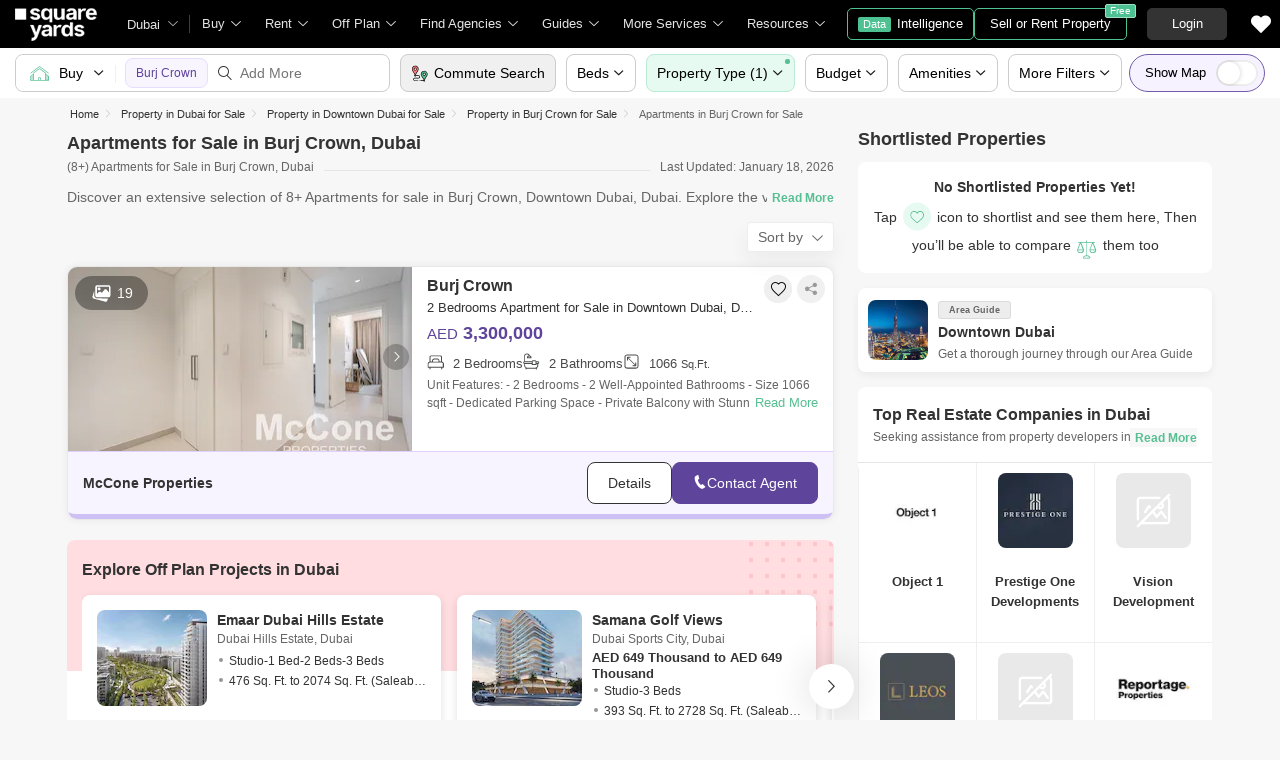

--- FILE ---
content_type: text/css
request_url: https://www.squareyards.ae/assets/css/saleRent/saleRentDSE-web-836bcb8dcb.css
body_size: 9786
content:
.alert{position:relative;padding:8px 10px;border:1px solid transparent;border-radius:5px;font-size:13px;line-height:20px}.alert.error{color:#721c24;background:#f8d7da}.alert.success{color:#29b24b;background-color:#d4edda;border-color:#d4edda}@keyframes showAlertMsg{0%{right:-300px}100%{right:15px}}.alertMsg{max-width:290px;right:-500px;top:65px;transition:.3s;font-size:12px;padding:8px 12px;color:#fff;position:fixed;align-items:center;background:#ccc;white-space:nowrap;border-radius:8px;box-shadow:0 10px 20px 0 rgba(70,70,75,.2);z-index:25;display:none}.alertMsg.active{right:15px;display:flex;animation:showAlertMsg .3s ease-in-out}.alertMsg .iconBox span{padding:2px;margin-right:10px;font-size:36px;width:40px;height:40px;border-radius:100%;background:#fff;display:flex;align-items:center;justify-content:center;color:#000}.alertMsg .msgBody{width:100%;padding-right:20px;display:block;color:#fff;position:relative;white-space:normal}.alertMsg .msgBody strong{display:block;font-size:18px}.alertMsg .msgBody p{margin:0;line-height:16px;color:#fff;font-size:12px}.alertMsg .msgBody .icon-close{position:absolute;right:-4px;top:0;width:15px;height:15px;display:flex;align-items:center;justify-content:center;opacity:.6;cursor:pointer;transition:.3s;font-size:10px}.alertMsg .msgBody .icon-close:hover{opacity:1;transition:.3s}.alertMsg span img{width:100%;height:100%}.alertMsg.success{background:#28a745}.alertMsg.success span{color:#28a745}.alertMsg.info{background:#17a2b8}.alertMsg.info span{color:#17a2b8}.alertMsg.warning{background:#ffc107}.alertMsg.warning span{color:#ffc107}.alertMsg.error{background:#de071c}.alertMsg.error span{color:#de071c}.bg-white{background-color:#fff}.syOverlay{display:none;position:fixed;top:0;left:0;right:0;bottom:0;background:rgba(0,0,0,.6);z-index:14}.syOverlay.active{display:block}.gblFltr .dropdownBtnBox .dropdownBody,.gblFltr .drpdwnMenu{position:absolute;left:0;top:40px;display:none;background:#fff;-webkit-transition:.3s;transition:.3s;z-index:9;overflow:hidden;-webkit-box-shadow:0 2px 9px 0 rgba(0,0,0,.14);box-shadow:0 2px 9px 0 rgba(0,0,0,.14);border-radius:5px}.gblFltr .dropdownBtnBox.active .dropdownToggle,.gblFltr .gblFltrDrpdwn.active .drpdwnTgl{border-color:#000}.gblFltr .dropdownBtnBox.active .dropdownToggle::after,.gblFltr .gblFltrDrpdwn.active .drpdwnTgl::after{-webkit-transform:rotate(-180deg);transform:rotate(-180deg)}.gblFltr .dropdownBtnBox .dropdownBody{min-width:126px}.gblFltr .dropdownBtnBox .dropdwonMaxBox{max-height:350px;padding:10px 8px}.gblFltr .dropdownBtnBox .dropdwonMaxBox ul li{width:100%;line-height:26px;-webkit-transition:.3s;transition:.3s;cursor:pointer;color:#333}.gblFltr .dropdownBtnBox .dropdwonMaxBox ul li a{padding:3px 10px;display:-webkit-box;display:flex;display:-webkit-flex;-webkit-box-align:center;align-items:center;color:#333;position:relative;border-radius:5px}.gblFltr .dropdownBtnBox .dropdwonMaxBox ul li a em{margin-right:5px;-webkit-box-flex:0;flex:none;width:30px;height:30px}.gblFltr .dropdownBtnBox .dropdwonMaxBox ul li a:hover,.gblFltr .dropdownBtnBox .dropdwonMaxBox ul li.active a{background:#e7faf1;-webkit-transition:.3s;transition:.3s;color:#58bf93}.gblFltr .dropdownBtnBox.active .dropdownBody{display:block}.gblFltr .dseSearchBox .autoComplete{min-width:323px;width:100%;background:#fff;position:absolute;left:0;top:36px;overflow:hidden;border-radius:8px;-webkit-transition:.3s;transition:.3s;z-index:2;display:none;-webkit-box-shadow:0 6px 6px 0 rgba(51,48,0,.1607843137);box-shadow:0 6px 6px 0 rgba(51,48,0,.1607843137)}.gblFltr .dseSearchBox .autoComplete.active{display:block}.gblFltr .dseSearchBox .autoComplete .autoCompleteBody{display:block;max-height:400px;height:100%;overflow:auto}.gblFltr .dseSearchBox .autoComplete .autoCompleteBody .autoCompleteNearMe .nearMe{display:-webkit-box;display:flex;-webkit-box-align:center;align-items:center;padding:5px 15px;font-size:12px;color:#5f449b;cursor:pointer;background:#f7f4ff;border-radius:5px;font-weight:600}.gblFltr .dseSearchBox .autoComplete .autoCompleteBody .autoCompleteNearMe .nearMe>em{margin-right:5px;width:18px;height:18px;display:block;background-size:315px}.gblFltr .dseSearchBox .autoComplete .searchChipBox{margin:0;padding:5px 0;display:-webkit-box;display:flex;display:-webkit-flex;flex-wrap:wrap}.gblFltr .dseSearchBox .autoComplete .smChips{padding:5px 32px 5px 15px;margin:5px 10px 5px 0;background:#f8f5ff;border-radius:20px;position:relative;max-width:87%;overflow:hidden;text-overflow:ellipsis;white-space:nowrap;float:left;color:#5f449b;line-height:28px;font-size:12px;border:solid 1px #e7ddff;-webkit-box-flex:0;flex:none}.gblFltr .dseSearchBox .autoComplete .smChips em{font-size:8px;color:#909090;width:32px;height:100%;display:-webkit-box;display:flex;display:-webkit-flex;-webkit-box-align:center;align-items:center;-webkit-box-pack:center;justify-content:center;position:absolute;right:0;top:0;cursor:pointer}.gblFltr .dseSearchBox .autoComplete ul.ui-autocomplete{max-height:344px}.gblFltr .dseSearchBox .autoComplete ul.ui-autocomplete li{position:relative;color:#000;font-size:16px;line-height:38px;cursor:pointer;overflow:hidden;text-overflow:ellipsis;white-space:nowrap;margin:0 15px;padding:10px 0;display:-webkit-box;display:flex;-webkit-box-align:center;align-items:center;gap:8px;border-bottom:1px solid #ebebeb}.gblFltr .dseSearchBox .autoComplete ul.ui-autocomplete li figure{-webkit-box-flex:0;flex:none;width:48px;height:48px;background:#eee;border-radius:8px;display:-webkit-box;display:flex;display:-webkit-flex;-webkit-box-align:center;align-items:center;-webkit-box-pack:center;justify-content:center;border:1px solid #f9f9f9;overflow:hidden}.gblFltr .dseSearchBox .autoComplete ul.ui-autocomplete li figcaption{width:calc(100% - 126px)}.gblFltr .dseSearchBox .autoComplete ul.ui-autocomplete li figcaption p{display:block;overflow:hidden;text-overflow:ellipsis;white-space:nowrap;line-height:normal}.gblFltr .dseSearchBox .autoComplete ul.ui-autocomplete li figcaption p a{margin-bottom:8px;font-size:12px;color:#333;cursor:pointer}.gblFltr .dseSearchBox .autoComplete ul.ui-autocomplete li figcaption .propertyBtnBox{margin-top:5px;display:-webkit-box;display:flex;display:-webkit-flex;gap:8px}.gblFltr .dseSearchBox .autoComplete ul.ui-autocomplete li figcaption .propertyBtnBox em{display:-webkit-box;display:flex;display:-webkit-flex}.gblFltr .dseSearchBox .autoComplete ul.ui-autocomplete li figcaption .propertyBtnBox span.btn{padding:0 12px;line-height:22px;height:auto;font-size:10px;color:#5f449b;border:solid 1px #5f449b;border-radius:11px;-webkit-box-align:center;align-items:center;-webkit-box-pack:center;justify-content:center;gap:5px;display:-webkit-box;display:flex;white-space:nowrap}.gblFltr .dseSearchBox .autoComplete ul.ui-autocomplete li span.searchRelated{position:absolute;right:0;top:0;bottom:10px;font-size:12px;display:-webkit-box;display:flex;-webkit-box-align:end;align-items:flex-end;color:#666}.gblFltr .dseSearchBox .autoComplete .autoCompleteBox{padding:0 12px;border-top:#e6e6e6 solid 1px}.gblFltr .dseSearchBox .autoComplete .autoCompleteBox .autoCompleteTitle{font-size:14px;color:#000;display:-webkit-box;display:flex;-webkit-box-align:center;align-items:center;margin-top:8px;font-weight:600}.gblFltr .dseSearchBox .autoComplete .autoCompleteBox .nearBy{margin:5px -5px;display:-webkit-box;display:flex;flex-wrap:wrap}.gblFltr .dseSearchBox .autoComplete .autoCompleteBox .nearBy .searchChipLi{padding:0 5px;margin:5px 0;-webkit-box-flex:0;flex:none;width:50%;text-overflow:ellipsis;display:block;white-space:nowrap;overflow:hidden}.gblFltr .dseSearchBox .autoComplete .autoCompleteBox .nearBy .searchChipLi .nearByChip{padding:7px 10px;background:#f8f5ff;border-radius:8px;position:relative;color:#5f449b;line-height:28px;font-size:12px;border:solid 1px #e7ddff;display:-webkit-box;display:flex;-webkit-box-align:center;align-items:center;cursor:pointer}.gblFltr .dseSearchBox .autoComplete .autoCompleteBox .nearBy .searchChipLi .nearByChip .icon-plus{margin-right:8px;position:relative;width:20px;height:20px;background:#5f449b;border-radius:100%;color:#fff;display:-webkit-box;display:flex;-webkit-box-align:center;align-items:center;-webkit-box-pack:center;justify-content:center;font-size:10px;font-weight:600;-webkit-box-flex:0;flex:none}.gblFltr .dseSearchBox .autoComplete .autoCompleteBox .nearBy .searchChipLi .nearByBody{text-overflow:ellipsis;display:block;white-space:nowrap;overflow:hidden}.gblFltr .dseSearchBox .autoComplete .autoCompleteBox .nearBy .searchChipLi .nearByBody .localityName{line-height:normal;font-size:12px;font-weight:600;text-overflow:ellipsis;display:block;white-space:nowrap;overflow:hidden}.gblFltr .dseSearchBox .autoComplete .autoCompleteBox .nearBy .searchChipLi .nearByBody .nearByDistance{margin-top:2px;line-height:normal;font-size:12px}.gblFltr .gblFltrDrpdwn.active .drpdwnMenu{display:block}.gblFltr .bedrooms .drpdwnMenu{width:140px}.gblFltr .property .drpdwnMenu{min-width:200px}.gblFltr .property .drpdwnMenu .gblFltrCntntBx{overflow-y:none;overflow:auto}.gblFltr .property .drpdwnMenu .gblFltrCntntBx::-webkit-scrollbar{width:8px;height:8px;background-color:#e5e5e5;border-radius:20px;position:absolute;z-index:10000}.gblFltr .property .drpdwnMenu .gblFltrCntntBx::-webkit-scrollbar-thumb{background-color:#bfbfbf;border-radius:20px}.gblFltr .budget .drpdwnMenu{min-width:314px}.gblFltr .project .drpdwnMenu{width:172px}.gblFltr .more .drpdwnTgl{max-width:123px}.gblFltr .more .drpdwnMenu{width:260px;left:auto;right:0}.gblFltr .more .rangeVluBx{max-height:186px}.gblFltr .more .gblFltrChckBxStrng{margin-top:10px}.gblFltr .more .gblFltrChckBxStrng~.gblFltrChckBxStrng{margin-top:0}.gblFltr .lctnAtoCmplt{margin-bottom:10px;display:block;position:relative;width:100%;min-width:100%}.gblFltr .lctnAtoCmpltEm{position:absolute;left:10px;top:10px;font-size:16px;color:#000}.gblFltr .lctnAtoCmpltInpt{padding:5px 15px 5px 35px;height:38px;line-height:38px;border:none!important;-webkit-box-shadow:none!important;box-shadow:none!important;background:#f0f0f0;border-radius:8px}.gblFltr .lctnAtoCmpltInpt::-webkit-input-placeholder{font-size:14px;color:#999}.gblFltr .lctnAtoCmpltInpt::-moz-placeholder{font-size:14px;color:#999}.gblFltr .lctnAtoCmpltInpt:-ms-input-placeholder{font-size:14px;color:#999}.gblFltr .lctnAtoCmpltInpt::-ms-input-placeholder{font-size:14px;color:#999}.gblFltr .lctnAtoCmpltInpt::placeholder{font-size:14px;color:#999}.gblFltr .gblFltrCntntBx{padding:10px 10px 0;overflow:auto;display:block;max-height:430px;margin-right:1px}.gblFltr .radioBtnBox{display:-webkit-box;display:flex;-webkit-box-orient:horizontal;-webkit-box-direction:normal;flex-flow:row wrap;margin-bottom:8px}.gblFltr .radioBtnBox li{width:50%;padding:5px 0 0 20px;display:block;cursor:pointer;position:relative;line-height:28px;font-size:13px;font-weight:400}.gblFltr .radioBtnBox li input[type=radio]{-webkit-appearance:none;-moz-appearance:none;appearance:none;position:absolute;top:7px;left:0;bottom:0;border:1px solid #d0d0d0;border-radius:100%;width:15px;height:15px}.gblFltr .radioBtnBox li input[type=radio]:checked::after{background:#58bf93;border-radius:50%;height:2px;width:2px;top:3px;left:3px;content:"";position:absolute}.gblFltr .radioBtnBox li label{color:#000;display:block;cursor:pointer}.gblFltr .gblFltrChckBxLi{padding:0 7px 0 2px!important;margin-bottom:5px;color:#000;position:relative;width:100%;display:block;border-radius:4px;-webkit-transition:.3s;transition:.3s}.gblFltr .gblFltrChckBxLi:hover{background:#e7faf1!important;color:#58bf93!important;-webkit-transition:.3s;transition:.3s}.gblFltr .gblFltrChckBxLi.disabled{color:#d0d0d0}.gblFltr .gblFltrChckBxLi.disabled:hover{color:#d0d0d0!important;background:#fff!important}.gblFltr .gblFltrChckBxLi.disabled .gblFltrChckBxLbl{cursor:default}.gblFltr .gblFltrChckBxLbl{padding-left:30px;display:block;cursor:pointer;position:relative;white-space:nowrap;overflow:hidden;text-overflow:ellipsis;max-width:210px;line-height:28px;font-size:13px;font-weight:400}.gblFltr .gblFltrChckBxInpt{position:absolute;left:5px;top:5px}.gblFltr .gblFltrChckBxStrng{padding:0 0 3px;margin:0 0 3px;border-bottom:1px solid #e0e0e0;color:#000;display:block}.gblFltr .rangeInptBx{padding-bottom:10px;margin-top:10px;position:relative;background:#fff;display:-webkit-box;display:flex;display:-webkit-flex;-webkit-box-align:center;align-items:center}.gblFltr .rangeInptBx .form-control{border-radius:8px;background:#f0f0f0;-webkit-box-shadow:none!important;box-shadow:none!important;border-color:#f0f0f0}.gblFltr .rangeInptBx::after{margin:0 auto;width:8px;height:1px;content:"";position:absolute;left:0;right:2px;top:21px;background:#666}.gblFltr .rangeInptBxMx{margin-left:20px}.gblFltr .rangeVluBx{margin-right:-8px;display:-webkit-box;display:flex;display:-webkit-flex;position:relative;max-height:240px;overflow:auto}.gblFltr .rangeVluBx::-webkit-scrollbar{width:8px;height:8px;background-color:#e5e5e5;border-radius:20px;position:absolute;z-index:10000}.gblFltr .rangeVluBx::-webkit-scrollbar-thumb{background-color:#bfbfbf;border-radius:20px}.gblFltr .rangeVluBx .rangeVluBxMnBx,.gblFltr .rangeVluBx .rangeVluBxMxBx{width:100%;padding-left:10px}.gblFltr .rangeVluBx .rangeVluBxli{width:100%;line-height:27px;-webkit-transition:.3s;transition:.3s;cursor:pointer;border-radius:4px;color:#000}.gblFltr .rangeVluBx .rangeVluBxli .rangeVluBxli:hover{background:#e7faf1;-webkit-transition:.3s;transition:.3s;color:#58bf93}.gblFltr .gblFltrBtnBx{padding:10px 15px;text-align:right}.gblFltr .btnClrAl{margin:0 0 5px 0;cursor:pointer;display:block;color:#58bf93;text-align:center;font-size:14px}.gblFltr .gblFltrDrpdwn .drpdwnTgl.gblFltrSlctdVlue{border-color:#baebd4;background:#e7faf1}.gblFltr .gblFltrDrpdwn .drpdwnTgl.gblFltrSlctdVlue::before{width:5px;height:5px;border-radius:100%;display:block;position:absolute;right:4px;top:4px;content:"";background:#58bf93}.gblFltr .gblFltrDrpdwn .drpdwnTgl.gblFltrChckBxInpt:checked{-webkit-box-shadow:0 2px 5px 0 rgba(88,191,147,.7);box-shadow:0 2px 5px 0 rgba(88,191,147,.7)}.property-ico{background:url(../../images/sprite-icon/property-type-sprite-icons.svg) no-repeat left top;background-size:32px;display:block;overflow:hidden}.si-project{background-position:0 -58px}.si-resale{background-position:0 -86px}.si-rental{background-position:0 0}.si-agent{background-position:0 -29px}.infinite-loader{display:none;text-align:center;margin-top:20px}.infinite-loader img{height:30px;width:30px}.mapTglBx{padding:5px 5px 5px 15px;width:136px;height:38px;position:fixed;top:54px;right:15px;border-radius:20px;border:solid 1px #725bab;background:#f6f2ff;z-index:8}.mapTglBx .mapTglLbl{padding:0 10px 0 0;float:left;color:#000;font-size:13px;line-height:26px;font-weight:400}.mapTglBx .mapTgl{position:relative;width:42px;height:26px;border-radius:100px;background-color:#fff;overflow:hidden;-webkit-box-shadow:inset 0 0 2px 1px rgba(0,0,0,.05);box-shadow:inset 0 0 2px 1px rgba(0,0,0,.05);cursor:pointer}.mapTglBx .mapTglInpt{opacity:0;position:absolute;display:block;cursor:pointer;top:0;left:0;width:100%;height:100%;z-index:2}.mapTglBx .mapTglInpt~.mapTglSwtch{position:absolute;left:2px;top:2px;bottom:2px;right:18px;background-color:#fff;border-radius:36px;-webkit-transition:.35s cubic-bezier(.785,.135,.15,.86);transition:.35s cubic-bezier(.785,.135,.15,.86);-webkit-transition-property:left,right;transition-property:left,right;-webkit-transition-delay:0s,50ms;transition-delay:0s,50ms;-webkit-box-shadow:0 0 5px rgba(0,0,0,.2);box-shadow:0 0 5px rgba(0,0,0,.2);z-index:4}.mapTglBx .mapTglInpt~.mapTglTrck{position:absolute;left:0;top:0;right:0;bottom:0;-webkit-transition:.35s cubic-bezier(.785,.135,.15,.86);transition:.35s cubic-bezier(.785,.135,.15,.86);-webkit-box-shadow:inset 0 0 0 2px rgba(0,0,0,.05);box-shadow:inset 0 0 0 2px rgba(0,0,0,.05);border-radius:40px;z-index:2}.mapTglBx .mapTglInpt:checked~.mapTglSwtch{right:2px;left:18px;-webkit-transition:.35s cubic-bezier(.785,.135,.15,.86);transition:.35s cubic-bezier(.785,.135,.15,.86);-webkit-transition-property:left,right;transition-property:left,right;-webkit-transition-delay:50ms;transition-delay:50ms}.mapTglBx .mapTglInpt:checked~.mapTglTrck{-webkit-box-shadow:inset 0 0 0 20px #58bf93;box-shadow:inset 0 0 0 20px #58bf93}.mapTglBx .mapTglB{display:block}@media (min-width:992px){.mapTglBx{display:block;top:103px}}.pg-dse .sy-dseLists .rightMapBox{display:none;position:sticky;top:115px;height:calc(100vh - 120px)}@media (min-width:992px){.pg-dse.tlWthmapBx .container{width:100%;max-width:100%;-webkit-transition:all .2s ease-in;transition:all .2s ease-in}.pg-dse.tlWthmapBx .sy-dseLists .leftBox{width:60%}.pg-dse.tlWthmapBx .sy-dseLists .rightMapBox{width:40%;display:block}}@media (min-width:1200px){.mapTglBx{top:54px}.pg-dse.tlWthmapBx .sy-dseLists .leftBox{width:58%}.pg-dse.tlWthmapBx .sy-dseLists .rightMapBox{width:100%;display:block}}.rightMapBox .mapBox{display:block;height:calc(100vh - 100px);position:relative}.rightMapBox .mapBox #map_search_check{padding:4px 10px;position:absolute;top:15px;left:15px;z-index:20;background:#fff;border-radius:4px}.rightMapBox .mapBox #map_search_check .btn{padding:5px}.rightMapBox .mapBox #map_search_check .btn span{padding-right:5px}.rightMapBox .mapBox #map_search_check .btn svg{top:3px;position:relative}.rightMapBox .mapBox #map{width:100%;height:calc(100vh - 146px);z-index:15;position:relative}.rightMapBox .leaflet-container .mapDot{position:relative;z-index:12;display:inline-block;width:20px;height:21px;cursor:pointer;background-image:url(/assets/images/dot.png)}.rightMapBox .leaflet-container .mapDot:hover::before{z-index:1;background-image:url(/assets/images/pin.png);width:26px;height:32px;position:absolute;bottom:7px;left:-3px;content:''}.rightMapBox .mapPointerDetails{width:224px;display:none}.rightMapBox .leaflet-container .mapDot:hover .mapPointerDetails{display:block}.rightMapBox .leaflet-container .mapDot.hoverTile{z-index:13;background-color:#052286;border-color:rgba(5,34,134,.5);-webkit-box-shadow:#fff 0 0 0 1px inset;box-shadow:#fff 0 0 0 1px inset;width:28px;height:28px;border-width:10px;border-style:solid}.rightMapBox .leaflet-container .mapDot.hoverTile .mapPointerDetails{display:block}.rightMapBox .leaflet-container .mapPointerDetails .tileBox{display:block;position:relative;background:#fff;border-radius:8px;-webkit-box-shadow:0 0 14px 0 rgba(0,0,0,.06);box-shadow:0 0 14px 0 rgba(0,0,0,.06);border:solid 1px #e8e8e8}.rightMapBox .leaflet-container .mapPointerDetails .tileBody{padding:135px 15px 0;min-height:215px;position:relative;cursor:pointer}.rightMapBox .leaflet-container .mapPointerDetails .figureBox{position:absolute;left:15px;top:-25px;width:192px;height:155px;border-radius:8px;overflow:hidden;-webkit-box-shadow:0 0 14px 0 rgba(0,0,0,.18);box-shadow:0 0 14px 0 rgba(0,0,0,.18)}.rightMapBox .leaflet-container .mapPointerDetails .figureBox img{height:100%;width:100%;background:#f0f0f0}.rightMapBox .leaflet-container .mapPointerDetails strong{max-height:40px;display:block;font-size:16px;color:#000;white-space:nowrap;overflow:hidden;text-overflow:ellipsis}.rightMapBox .leaflet-container .mapPointerDetails p{margin-bottom:5px;display:block;white-space:nowrap;overflow:hidden;text-overflow:ellipsis}.rightMapBox .leaflet-container .mapPointerDetails .price{font-size:16px;color:#000}.headingBox{margin-bottom:20px;position:relative;border-bottom:#e2e2e2 solid 1px;line-height:40px;font-weight:700;color:#333;font-size:16px}.headingBox .heading{border-bottom:#725bab solid 4px;padding-bottom:10px;font-size:16px;display:inline-block;line-height:18px}.buyPropertiesBox{margin:20px 0;position:relative;background:#fff;border-radius:8px}.buyPropertiesBox .bx-viewport{height:auto!important}.buyPropertiesBox::before{height:131px;background:#ffdde0;content:"";width:100%;position:absolute;z-index:0;left:0;right:0;border-radius:8px 8px 0 0;background:#ffdde0 url(https://img.squareyards.ae/assets/images/buy-properties-dotted.png) no-repeat top right}.buyPropertiesBox .buyPropertiesItems{padding:20px 0 0 15px;position:relative}.buyPropertiesBox .buyPropertiesItems .bx-wrapper{position:relative;z-index:2}.buyPropertiesBox .buyPropertiesItems .buyPropertiesHeading h2{font-size:16px;color:#333;font-weight:600}.buyPropertiesBox .buyPropertiesItems .buyPropertiesBody{display:-webkit-box;display:flex;overflow-y:none;overflow-x:auto;padding-right:12px;scrollbar-width:none}.buyPropertiesBox .buyPropertiesItems .buyPropertiesBody .item{width:375px}.buyPropertiesBox .buyPropertiesItems .buyPropertiesBody .buyPropertiesTileCard{padding:0 0 12px;margin:15px 16px 15px 0;border-radius:8px;background:#fff;-webkit-box-shadow:0 3px 10px 0 #0000001f;box-shadow:0 3px 10px 0 #0000001f;-webkit-box-flex:1;flex:auto;white-space:nowrap}.buyPropertiesBox .buyPropertiesItems .buyPropertiesBody .buyPropertiesTileCard .buyPropertiesTileBox{padding:15px 15px 10px 135px;position:relative;cursor:pointer;min-height:136px}.buyPropertiesBox .buyPropertiesItems .buyPropertiesBody .buyPropertiesTileCard .buyPropertiesTileBox .buyPropertiesTileFigure{position:absolute;left:15px;top:15px;width:110px}.buyPropertiesBox .buyPropertiesItems .buyPropertiesBody .buyPropertiesTileCard .buyPropertiesTileBox .buyPropertiesTileFigure .buyPropertiesTileFigurePctr{width:110px;height:96px;display:block;border-radius:8px;overflow:hidden;position:relative}.buyPropertiesBox .buyPropertiesItems .buyPropertiesBody .buyPropertiesTileCard .buyPropertiesTileBox .buyPropertiesTileFigure .buyPropertiesTileFigurePctr .buyPropertiesTileFigurePctrImg{height:100%;width:100%;position:absolute}.buyPropertiesBox .buyPropertiesItems .buyPropertiesBody .buyPropertiesTileCard .buyPropertiesTileBox a h2,.buyPropertiesBox .buyPropertiesItems .buyPropertiesBody .buyPropertiesTileCard .buyPropertiesTileBox a h3{font-weight:600;font-size:14px;color:#333;text-overflow:ellipsis;display:block;white-space:nowrap;overflow:hidden}.buyPropertiesBox .buyPropertiesItems .buyPropertiesBody .buyPropertiesTileCard .buyPropertiesTileBox p{margin-bottom:3px;font-size:12px;line-height:18px;font-weight:400;text-overflow:ellipsis;display:block;white-space:nowrap;overflow:hidden}.buyPropertiesBox .buyPropertiesItems .buyPropertiesBody .buyPropertiesTileCard .buyPropertiesTileBox .buyPropertiesTilePictureBox{height:30px;display:-webkit-box;display:flex;-webkit-box-align:center;align-items:center}.buyPropertiesBox .buyPropertiesItems .buyPropertiesBody .buyPropertiesTileCard .buyPropertiesTileBox .buyPropertiesTilePictureBox span{font-size:13px;font-weight:600;line-height:16px;color:#333;display:block;white-space:normal}.buyPropertiesBox .buyPropertiesItems .buyPropertiesBody .buyPropertiesTileCard .buyPropertiesTileBox .buyPropertiesTilePictureBox span small{font-size:100%}.buyPropertiesBox .buyPropertiesItems .buyPropertiesBody .buyPropertiesTileCard .buyPropertiesTileBox .buyPropertiesHighlightBox .buyPropertiesList{margin-left:12px;color:#333;position:relative;font-size:12px}.buyPropertiesBox .buyPropertiesItems .buyPropertiesBody .buyPropertiesTileCard .buyPropertiesTileBox .buyPropertiesHighlightBox .buyPropertiesList span{text-overflow:ellipsis;overflow:hidden;display:block}.buyPropertiesBox .buyPropertiesItems .buyPropertiesBody .buyPropertiesTileCard .buyPropertiesTileBox .buyPropertiesHighlightBox .buyPropertiesList::after{content:"";width:4px;height:4px;background:#969696;position:absolute;top:7px;left:-10px;border-radius:5px}.buyPropertiesBox .buyPropertiesItems .buyPropertiesBody .buyPropertiesTileCard .buyPropertiesTagBox .buyPropertiesTagUl{display:-webkit-box;display:flex;padding-left:15px}.buyPropertiesBox .buyPropertiesItems .buyPropertiesBody .buyPropertiesTileCard .buyPropertiesTagBox .buyPropertiesTagUl .buyPropertiesTagLi{margin-right:10px;display:block;position:relative}.buyPropertiesBox .buyPropertiesItems .buyPropertiesBody .buyPropertiesTileCard .buyPropertiesTagBox .buyPropertiesTagUl .buyPropertiesTagLi em{height:26px}.buyPropertiesBox .buyPropertiesItems .buyPropertiesBody .buyPropertiesTileCard .buyPropertiesTagBox .buyPropertiesTagUl .buyPropertiesTagLi .si-sy-exclusive{background-position:-1px -97px;width:95px}.buyPropertiesBox .buyPropertiesItems .buyPropertiesBody .buyPropertiesTileCard .buyPropertiesTagBox .buyPropertiesTagUl .buyPropertiesTagLi .si-square-assured{background-position:-1px -205px;width:133px}.whitBoxSection{margin:20px 0;clear:both}.whitBoxSection .horizontalBigTile{display:block;height:auto;width:100%;min-height:390px;border-radius:8px;background:#fff;border:#e8e8e8 solid 1px;overflow:hidden}.whitBoxSection .horizontalBigTile figure{position:relative;line-height:0}.whitBoxSection .horizontalBigTile figure img{-o-object-fit:cover;object-fit:cover;height:200px;width:100%}.whitBoxSection .horizontalBigTile .detailsBox{width:100%;padding:20px}.whitBoxSection .horizontalBigTile .detailsBox h3{margin:10px 0;font-size:16px;line-height:23px;font-weight:700}.whitBoxSection .horizontalBigTile .detailsBox h3 a{color:#333}.whitBoxSection .horizontalBigTile .detailsBox p{font-size:13px;color:#666;line-height:20px}.whitBoxSection .smallTileSection{display:-webkit-box;display:flex;-webkit-box-orient:horizontal;-webkit-box-direction:normal;flex-flow:row wrap;margin-left:-12px}.whitBoxSection .smallTileSection .smallTile{-webkit-box-flex:0;flex:none;border-radius:8px;border:#e8e8e8 solid 1px;overflow:hidden;position:relative;margin:15px 0 0 12px;width:calc(50% - 12px);height:172px}.whitBoxSection .smallTileSection .smallTile::after{content:"";width:100%;height:138px;background-image:-webkit-gradient(linear,left top,left bottom,from(rgba(0,0,0,0)),color-stop(58%,rgba(0,0,0,.7490196078)),to(#000));background-image:linear-gradient(to bottom,rgba(0,0,0,0),rgba(0,0,0,.7490196078) 58%,#000);position:absolute;bottom:0;left:0}.whitBoxSection .smallTileSection .smallTile figure{position:relative}.whitBoxSection .smallTileSection .smallTile figure img{-o-object-fit:cover;object-fit:cover;height:172px;width:100%}.whitBoxSection .smallTileSection .smallTile .detailsBox{padding:10px 15px;position:absolute;bottom:0;z-index:1}.whitBoxSection .smallTileSection .smallTile .detailsBox h3{margin:10px 0;font-size:13px;line-height:22px;font-weight:500}.whitBoxSection .smallTileSection .smallTile .detailsBox h3 a{color:#fff;display:-webkit-box;-webkit-box-orient:vertical;-webkit-line-clamp:2;overflow:hidden}.intelligence{background-image:url(../../images/sprite-icon/intelligence-sprite-icons.svg)}.commuteFormBox{max-width:480px;border-radius:8px;-webkit-box-shadow:0 0 17px 0 rgba(0,0,0,.08);box-shadow:0 0 17px 0 rgba(0,0,0,.08);border:solid 1px #ededed;background:#fff;position:relative}.commuteFormBox .commuteHeadingBox{padding:20px 30px 20px 20px;display:-webkit-box;display:flex;-webkit-box-align:center;align-items:center;background:#f7f7f7;border-radius:8px 8px 0 0}.commuteFormBox .commuteHeadingBox .commuteHeading{display:block}.commuteFormBox .commuteHeadingBox .commuteHeading strong{font-size:16px;color:#333;font-weight:600}.commuteFormBox .commuteHeadingBox .commuteHeading span{margin-top:4px;color:#666;display:block;line-height:22px}.commuteFormBox .closeButton{cursor:pointer;opacity:.7;-webkit-transition:.3s;transition:.3s;height:48px;width:48px;position:absolute;right:0;top:0;background:0;border:0;display:-webkit-box;display:flex;-webkit-box-align:center;align-items:center;-webkit-box-pack:center;justify-content:center}.commuteFormBox .closeButton .close::after,.commuteFormBox .closeButton .close::before{height:13px;width:1px;position:absolute;background:#666;content:""}.commuteFormBox .closeButton .close{position:relative;display:-webkit-box;display:flex;-webkit-box-align:center;align-items:center;-webkit-box-pack:center;justify-content:center;width:30px;height:30px;border-radius:100%;background:#e1e1e1}.commuteFormBox .closeButton .close::after{-webkit-transform:rotate(45deg);transform:rotate(45deg)}.commuteFormBox .closeButton .close::before{-webkit-transform:rotate(-45deg);transform:rotate(-45deg)}.commuteFormBox .commuteFormBody{padding:20px}.commuteFormBox .commuteFormBody .label{margin-bottom:5px;display:block;font-size:14px;color:#333;font-weight:600;line-height:24px}.commuteFormBox .commuteFormBody .commuteAutoCompleteInput{position:relative}.commuteFormBox .btn-primary{width:100%}.commuteAutoComplete{width:100%;background:#fff;position:absolute;left:0;top:40px;overflow:hidden;border-radius:8px;-webkit-transition:.3s;transition:.3s;z-index:2;display:block;-webkit-box-shadow:0 6px 6px 0 #33300029;box-shadow:0 6px 6px 0 #33300029}.commuteAutoComplete .autoCompleteSearch ul{display:block;left:0!important;top:0!important;width:auto!important;max-height:260px}.commuteAutoComplete .autoCompleteSearch li{padding:8px 12px;position:relative;cursor:pointer;line-height:38px;-webkit-transition:.3s;transition:.3s;display:-webkit-box;display:flex;display:-webkit-flex;-webkit-box-align:center;align-items:center;font-size:12px}.commuteAutoComplete .autoCompleteSearch li~li{border-top:#e6e6e6 solid 1px}.commuteAutoComplete .autoCompleteSearch li em.icon-location-pointer{-webkit-box-flex:0;flex:none;width:22px;height:100%;display:block;font-size:14px}.commuteAutoComplete .autoCompleteSearch li span{width:calc(100% - 22px);line-height:20px;display:block;white-space:nowrap;overflow:hidden;text-overflow:ellipsis}.commuteAutoComplete .autoCompleteSearch li .searchRelated{font-size:12px;color:#666;width:105px;text-align:right}.commuteAutoComplete .autoCompleteSearch li .searchValueName{padding-left:20px;-webkit-box-flex:0;flex:none;width:calc(100% - 90px);white-space:nowrap;overflow:hidden;text-overflow:ellipsis;color:#333}.commuteAutoComplete .autoCompleteSearch li .searchValueName em{position:absolute;left:10px;top:0;bottom:0;display:-webkit-box;display:flex;display:-webkit-flex;-webkit-box-pack:center;justify-content:center;-webkit-box-align:center;align-items:center;font-style:normal}.commuteAutoComplete .autoCompleteSearch li .searchValueName .icon-angle-right{-webkit-transform:rotate(-45deg);transform:rotate(-45deg)}.commuteAutoComplete .autoCompleteSearch li:hover{background:#f0f0f0;-webkit-transition:.3s;transition:.3s}.commuteAutoComplete .autoCompleteSearch li b{font-weight:600;color:#000}.prjLstsBx .diLnkBox em{background-image:url(/assets/images/sprite-icon/intelligence-sprite-icons.svg);background-repeat:no-repeat;background-size:150px;display:block}.propertyTypeAvailableBox .propertyTypeTableBody,.propertyTypeAvailableBox .propertyTypeTabsBox .propertyTypeTab,.propertyTypeAvailableBox .propertyTypeTabsBox .propertyTypeTab .propertyTypeTabBody .commonDiscBox .paragraphBox .paragraphMoreBtn{background:#e6e6e6}.propertyTypeAvailableBox .propertyTypeTableBody .propertyTypeTable .propertyTypeTableData .propertyTypeUl .propertyTypeData{border-radius:14px}.propertyTypeAvailableBox .propertyTypeTableBody .propertyTypeTable .propertyTypeTableData .propertyTypeUl.quickFilterCheckBox .propertyTypeData{padding:0 15px 0 40px}.propertyTypeAvailableBox .propertyTypeTableBody .btnBox{text-align:right;padding-top:15px}.propertyTypeAvailableBox .propertyTypeTableBody .btnBox .addLocalities.active{background:#5f449b}.propertyTypeAvailableBox .propertyTypeTableBody .btnBox .addLocalities{background:#b2b2b2;color:#fff;font-weight:600;height:41px;font-size:14px;border:none}.propertyTypeAvailableBox .propertyTypeTableBody .propertyTypeTable .propertyTypeTableData .propertyTypeUl.quickFilterCheckBox .propertyTypeData .checkBox{position:absolute;top:-1px;left:0}.propertyTypeAvailableBox .propertyTypeTableBody .propertyTypeTable .propertyTypeTableData .propertyTypeUl.quickFilterCheckBox .propertyTypeData .checkBox.active:after{background:#5f449b;-webkit-box-shadow:0 1px 6px 0 #bd9fffc7;box-shadow:0 1px 6px 0 #bd9fffc7}.propertyTypeAvailableBox .propertyTypeTableBody .propertyTypeTable .propertyTypeTableData .propertyTypeUl.quickFilterCheckBox .propertyTypeData .checkBox:after{content:'\e92a';font-family:icomoon!important;font-size:9px;color:#fff;position:absolute;top:8px;left:15px;width:15px;height:15px;display:-webkit-inline-box;display:inline-flex;-webkit-box-align:center;align-items:center;-webkit-box-pack:center;justify-content:center;border-radius:4px;border:#5f449b solid 1px}.paginationBox{margin-top:25px;display:-webkit-box;display:flex;-webkit-box-pack:center;justify-content:center;-webkit-box-align:center;align-items:center}.pagination{display:-webkit-box;display:flex;-webkit-box-pack:center;justify-content:center;-webkit-box-align:center;align-items:center}.pagination li{display:-webkit-box;display:flex;-webkit-box-align:center;align-items:center;-webkit-box-pack:center;justify-content:center;margin:0 5px;width:35px;height:35px;border:1px solid #58bf93;border-radius:5px}.pagination li a,.pagination li span{padding:7px 0;font-size:14px;color:#333!important;display:-webkit-box;display:flex;-webkit-box-align:center;align-items:center;-webkit-box-pack:center;justify-content:center;width:35px;height:35px;cursor:pointer;border-radius:5px;background:0 0;border:none}.pagination li.first,.pagination li.last{display:-webkit-box;display:flex;-webkit-box-align:center;align-items:center;-webkit-box-pack:center;justify-content:center}.pagination li em{font-size:13px;color:#333;display:inline-block;width:18px;height:18px;position:relative}.pagination li:hover:not(.active) a,.pagination li:hover:not(.active) span{background:#ddd;border-radius:5px;border:none;-webkit-box-flex:0;flex:none}.pagination li.active a,.pagination li.active span{background:#58bf93!important;color:#fff!important;pointer-events:none}.pagination li.first:hover a,.pagination li.last:hover a{background:#ddd;color:#000!important}.searchRelatedBox{background:#fff;padding:30px 0}.searchRelatedBox .searchHeading{margin-bottom:20px;color:#333;font-size:20px;line-height:28px;font-weight:700;text-align:left}.searchRelatedBox .bxslider{display:-webkit-box;display:flex;gap:15px;overflow:hidden;overflow-x:auto}.searchRelatedItems .searchRelatedList{height:178px;width:360px}.searchRelatedItems .searchRelatedList .searchRelatedHeading{margin-bottom:12px;color:#000;font-size:14px;line-height:16px;font-weight:600;display:block;text-align:left;overflow:hidden;text-overflow:ellipsis;width:100%;white-space:nowrap}.searchRelatedItems .searchRelatedList ul{margin-bottom:5px;min-height:50px;max-height:125px;overflow:hidden}.searchRelatedItems .searchRelatedList.active ul{overflow:auto}.searchRelatedItems .searchRelatedList.active .readFullSearchResult{display:none}.searchRelatedItems .searchRelatedList ul li{display:block;text-align:left;text-overflow:ellipsis;white-space:nowrap;overflow:hidden}.searchRelatedItems .searchRelatedList ul li a{color:#333;font-size:12px;line-height:24px}.searchRelatedBox .bx-viewport{height:auto!important}.bx-wrapper .bx-controls-direction a.disabled{opacity:0}.searchRelatedBox .bx-wrapper .bx-controls-direction a{top:70px!important}.searchRelatedItems .searchRelatedList .readFullSearchResult{color:#5f449b;font-size:14px;background:0 0;padding:0;border:none;-webkit-box-shadow:none!important;box-shadow:none!important}.localitySideBar{position:fixed;top:0;z-index:16;background:#f7f7f7;transition:.3s ease;right:-100%;height:100vh}.localitySideBar.active{right:0}.localitySideBar .paragraphData table tr td,.localitySideBar .paragraphData table tr th{padding:5px;margin:0;text-align:center}.marker-cluster div{width:25px;height:25px}.marker-cluster-large div,.marker-cluster-medium div,.marker-cluster-small div{background:#5f449b;outline:#5f449b69 solid 5px;display:flex;align-items:center;justify-content:center;flex:none;cursor:pointer}.marker-cluster div{margin-left:-15px;margin-top:-15px;border-radius:15px;font-size:12px;text-align:center;line-height:30px;color:#fff}.marker-cluster.hover div,.marker-cluster:hover div{background:#58bf93;outline:#58bf9369 solid 5px;transform:scale(1.8);transition:.3s}.shortlist-ico{background-image:url(../../images/sprite-icon/shortlist-sprite-icon.svg);background-size:150px;display:block}.si-no-shortlist{background-position:-3px -3px;width:138px;height:110px}.si-shortlist-heart{background-position:-7px -117px;width:30px;height:30px}.si-compare{background-position:-44px -122px;width:22px;height:20px}.si-shortlist-delete{background-position:-71px -126px;width:16px;height:16px}@keyframes otp{0{bottom:-10px;opacity:0}10%{bottom:-10px;opacity:0}100%{bottom:0;opacity:1}}@keyframes stroke{100%{stroke-dashoffset:0}}@keyframes scale{0,100%{transform:none}50%{transform:scale3d(1.1,1.1,1)}}@keyframes fill{100%{box-shadow:inset 0 0 0 30px #fff}}@keyframes verified{0{width:103px;height:103px}100%{width:20px;height:20px}}@keyframes verifiedheading{0{padding:40px 0;text-align:center;display:block}100%{padding:10px 10px 10px 0;text-align:left;display:flex}}@keyframes verifiedcheck{0{width:100%}100%{width:20px}}@keyframes verifiedagent{0{margin-bottom:-100px;opacity:0}10%{margin-bottom:-100px;opacity:0}100%{margin-bottom:15px;opacity:1}}@keyframes numbercheck{0{transform:scale(0)}50%{transform:scale(0)}80%{transform:scale(1.5)}100%{transform:scale(1)}}@keyframes headingstrong{0{padding-top:140px}100%{padding-top:0}}.syFormBox{padding:20px;width:100%;border-radius:8px;box-shadow:0 0 17px 0 rgba(0,0,0,.08);border:solid 1px #ededed;background:#fff;position:relative}.syFormBox .syForm{display:none}.syFormBox .syForm.active{display:block}.syFormBox .formHeading{padding:10px 0;margin-top:-20px;font-size:16px;line-height:18px;font-weight:600;color:#333;min-height:48px;display:flex;align-items:center}.syFormBox .formHeading em{margin-right:7px;width:32px;height:32px}.syFormBox .formHeading em.call{background-position:-72px -103px;background-size:315px;flex:none}.syFormBox .btn{display:flex;align-items:center;height:42px;justify-content:center;line-height:normal}.syFormBox .btn:hover{box-shadow:0 3px 6px 0 rgba(0,0,0,.16);transition:.5s}.syFormBox .leadformIco{background:url(../../images/sprite-icon/leadform-sprite-icons.svg) no-repeat left top;background-size:150px;display:inline-block}.syFormBox .closeButton{display:none;height:48px;width:48px;position:absolute;right:0;top:0;cursor:pointer;opacity:.7;transition:.3s;background:0;border:0}.syFormBox .closeButton .close::after,.syFormBox .closeButton .close::before{height:15px;width:1px;position:absolute;background:#666;content:""}.syFormBox .closeButton .close{position:relative;display:flex;align-items:center;justify-content:center;width:100%;height:100%}.syFormBox .closeButton .close::before{transform:rotate(-45deg)}.syFormBox .closeButton .close::after{transform:rotate(45deg)}.syFormBox .syFormBody{padding:15px;border-radius:8px;box-shadow:0 3px 12px 0 rgba(0,0,0,.16);background:#fff}.syFormBox .userInfoBox{padding:10px 10px 10px 75px;margin:-15px -15px 15px -15px;min-height:72px;border-radius:8px 8px 0 0;background:#fff;border-bottom:solid 1px #e2e2e2;position:relative}.syFormBox .userInfoBox .syTag{padding:0 10px 0 0;margin:-5px 0 0 -25px;height:20px;border:solid 1px #eee;color:#333;font-size:11px;border-radius:50px;display:inline-flex;align-items:center;position:relative;z-index:2;background:#fff}.syFormBox .userInfoBox .syTag em{background-position:-95px -20px;width:14px;height:14px;margin:1px 5px 1px 1px}.syFormBox .userInfoBox .userPic{width:45px;height:45px;border:1px solid #eee;display:flex;border-radius:50px;position:absolute;left:15px;top:15px;overflow:hidden;background:#ccc}.syFormBox .userInfoBox .userPic img{width:100%;height:100%}.syFormBox .userInfoBox .userPic .clr{color:#fff;display:flex;align-items:center;justify-content:center;width:100%;height:100%;overflow:hidden;font-size:20px}.syFormBox .userInfoBox .nameWithStar{font-size:16px;color:#333;font-weight:600;display:flex;align-items:center}.syFormBox .userInfoBox .nameWithStar span{text-overflow:ellipsis;display:block;white-space:nowrap;overflow:hidden}.syFormBox .userInfoBox .rating{padding:1px 7px;margin:0 0 0 6px;line-height:16px;top:0;display:flex;display:-webkit-flex;align-items:center;border-radius:3px;background:#f87c45;font-size:12px;color:#fff4c2;position:relative;height:18px;width:36px}.syFormBox .userInfoBox .rating em{margin-left:5px;background-position:-100px -4px;width:10px;height:10px}.syFormBox .formBtnBox{margin-top:20px;display:flex;align-items:center;position:relative;bottom:0;transition:.5s}.syFormBox .formBtnBox .btn{width:100%;line-height:normal}.syFormBox .formBtnBox .btn em{margin-right:5px}.syFormBox .formBtnBox .btn:nth-child(2){margin-left:15px}.syFormBox .formBtnBox .btn-whatsapp{background:#fff;border:solid 1px #67c8a4;color:#67c8a4}.syFormBox .formBtnBox .btn-whatsapp em{background-position:-3px -3px;width:30px;height:30px}.syFormBox .formBtnBox .btn-primary em{background-position:-34px -18px;width:14px;height:14px}.syFormBox .input-group{display:flex;width:100%}.syFormBox .input-group .selectBox{flex:none;width:90px;position:relative}.syFormBox .input-group .selectBox select{border-radius:5px 0 0 5px;border-right:0;padding-right:26px}.syFormBox .input-group .selectBox::after{padding:4px;border:solid #999;border-width:0 1px 1px 0;display:block;transform:rotate(45deg);content:"";position:absolute;right:13px;top:13px;z-index:-1}.syFormBox .input-group input{border-radius:0 5px 5px 0}.syFormBox .formChecked{display:flex;align-items:center}.syFormBox .formChecked input[type=checkbox]{margin-right:6px;appearance:none;height:17px;width:17px;background:#fff;border:1px solid #d0d0d0;color:#fff;display:inline-flex;outline:0;z-index:0;border-radius:3px;position:relative;cursor:pointer}.syFormBox .formChecked input[type=checkbox]:checked{background:#58bf93;border-color:#58bf93;box-shadow:0 2px 5px 0 rgba(88,191,147,.71)}.syFormBox .formChecked input[type=checkbox]:checked::before{content:"\e92a";font-family:icomoon;font-size:11px;display:flex;height:100%;align-items:center;justify-content:center;position:absolute;left:0;top:0;right:0;bottom:0}.syFormBox .formChecked label{line-height:normal;cursor:pointer}.syFormBox .formChecked label em{margin-left:3px;background-position:-35px -1px;width:14px;height:14px}.syFormBox .formChecked label strong{color:#27b63e;font-weight:500}.syFormBox .otpBox .formBtnBox,.syFormBox .otpBox .otpContent,.syFormBox .otpBox .resendOtpBox{animation:otp .5s;transition:.3s}.syFormBox .otpBox .otpContent{margin-bottom:10px;position:relative}.syFormBox .otpBox .otpContent .otpNumber{font-weight:600;color:#333}.syFormBox .otpBox .otpContent .changeLink{padding:0;font-size:13px;cursor:pointer;background:0;border:0;margin-left:5px;color:#5f449b;display:inline-block;font-weight:600}.syFormBox .otpBox .otpContent .timer{padding:2px 10px;color:#e51717;position:absolute;top:38px;right:-15px;border:1px solid #e7e7e7;border-right:0;background:#f5f5f5;border-radius:8px 0 0 8px;display:inline-block}.syFormBox .otpBox .otpSingleBox{margin:0 auto;width:185px;height:36px;position:relative;bottom:0;background:0;animation:otp .5s;transition:.3s}.syFormBox .otpBox .otpSingleBox::before{text-align:center;content:"___    ___    ___    ___";position:absolute;bottom:0;left:0;width:185px;height:10px;z-index:3;color:#999;overflow:hidden;line-height:.1}.syFormBox .otpBox .otpSingleBox::after{content:"";position:absolute;right:0;top:0;width:30px;height:40px;background:#fff;z-index:1}.syFormBox .otpBox .otpSingleBox input[type=tel]{outline:0!important;border:0!important;box-shadow:none;position:absolute;left:32px;z-index:0;letter-spacing:22px;text-align:left;padding-left:0;width:160px;font-size:25px;background:0}.syFormBox .otpBox .resendOtpBox{margin-top:10px;text-align:center;font-size:13px;position:relative;bottom:0}.syFormBox .otpBox .resendOtpBox .resendLink{background:0;border:0;font-weight:600;cursor:pointer;font-size:13px}.syFormBox .filledLeadBox{padding:15px;border-radius:8px;border:solid 1px #ededed;background:#fff;position:relative}.syFormBox .filledLeadBox .generateDescription{font-size:14px;color:#333}.syFormBox .filledLeadBox .generateNumberBox{display:flex;display:-webkit-flex;align-items:center;justify-content:space-between}.syFormBox .filledLeadBox .generateNumber{flex:none;display:flex;display:-webkit-flex;align-items:center;color:#333;font-weight:600}.syFormBox .filledLeadBox .generateNumber em{margin-right:5px;background-position:-34px -34px;width:14px;height:14px}.syFormBox .filledLeadBox .generateEditBtn{padding:10px;margin:-5px -10px -5px 0;color:#5f449b;font-size:12px;font-weight:600;border:0;background:0;cursor:pointer}.agentEnquired .formHeading{padding:40px 0;height:auto;min-height:48px;color:#333;text-align:center;display:block}.agentEnquired .agentVerifiedBox{margin-bottom:15px;width:100%;display:inline-block;text-align:center}.agentEnquired .agentVerifiedCheck{width:80px;height:80px;border-radius:50%;display:inline-block;stroke-width:4;stroke:#58bf93;stroke-miterlimit:10;box-shadow:inset 0 0 0 #58bf93;animation:fill .4s ease-in-out .4s forwards,scale .3s ease-in-out .9s both;transition:.5s}.agentEnquired .agentVerifiedCircle{stroke-dasharray:166;stroke-dashoffset:166;stroke-width:5;stroke-miterlimit:10;stroke:#58bf93;fill:none;animation:stroke .6s cubic-bezier(.65,0,.45,1) forwards}.agentEnquired .agentVerifiedChecked{transform-origin:50% 50%;stroke-dasharray:48;stroke-dashoffset:48;animation:stroke .3s cubic-bezier(.65,0,.45,1) .8s forwards;stroke-linecap:round;stroke-linejoin:round}.agentEnquired.agentNotAssigned .agentVerified{margin-bottom:20px;text-align:center}.agentEnquired.agentNotAssigned .formHeading{padding:30px 0 10px 0}.agentEnquired.agentNotAssigned .formHeading strong{font-size:16px;line-height:24px}.agentEnquired.agentNotAssigned .btn-link{margin:0 auto;color:#5f449b;font-size:14px;font-weight:600;border:0;box-shadow:none;background:0}.agentEnquired.agentNotAssigned .btn-link em{margin-left:7px;font-weight:600;line-height:normal}.agentEnquired.agentNotAssigned .btn-link:active,.agentEnquired.agentNotAssigned .btn-link:focus,.agentEnquired.agentNotAssigned .btn-link:hover{box-shadow:none;border:0;background:0}.agentEnquired.agentAssigned .formHeading.active{padding:10px 20px 10px 0;text-align:left;display:flex;animation:verifiedheading 1s;transition:.5s}.agentEnquired.agentAssigned .formHeading.active .agentVerifiedBox{margin:0 7px 0 0;width:20px;animation:verifiedcheck .5s;animation-duration:1s;transition:.5s}.agentEnquired.agentAssigned .formHeading.active .agentVerifiedCheck{animation:verified 1s;width:20px;height:20px;transition:.5s;animation-duration:1s}.agentEnquired.agentAssigned .formHeading.active strong{padding-top:0;min-width:200px;display:block;animation:headingstrong 1s;transition:.5s}.agentEnquired.agentAssigned .syFormBody.active{margin-bottom:15px;display:block;opacity:1;transition:all .5s;animation:verifiedagent .5s;animation-duration:1.1s}.agentEnquired.agentAssigned .syFormBody.active .userNumber em{transform:scale(1);transition:all .5s;animation:numbercheck .5s;animation-duration:2s}.agentEnquired.agentAssigned .syFormBody.active .userNumber em:before{content:"\e92a"}.agentEnquired .enquiredPropertyBox{display:block;position:relative;z-index:4}.agentEnquired .enquiredPropertyBox .enquiredProperty{display:block;padding:10px 15px;border-radius:8px;border:solid 1px #dedede;background:#fff}.agentEnquired .enquiredPropertyBox .enquiredProperty .enquiredProjectName{margin-top:4px;color:#333;letter-spacing:.18px;font-size:14px;font-weight:600;line-height:normal}.agentEnquired .enquiredPropertyBox .enquiredProperty .enquiredProjectLocation{margin-top:3px;color:#333;letter-spacing:.15px;font-size:12px;display:block}.agentEnquired .enquiredPropertyBox .enquiredProperty .enquiredProjectPrice{margin-top:6px;color:#5f449b;letter-spacing:.18px;font-size:14px;font-weight:600;line-height:normal}.agentEnquired .userInfoBox{padding:0;margin:0;border-bottom:0}.agentEnquired .userInfoBox .userNumber{margin-top:3px;color:#58bf93;font-size:16px;font-weight:600;display:flex;align-items:center}.agentEnquired .userInfoBox .userNumber em{margin-right:7px;height:22px;width:22px;flex:none;background:#58bf93;color:#fff;font-size:11px;line-height:normal;border-radius:100%;display:flex;display:-webkit-flex;align-items:center;justify-content:center;font-weight:500;transform:scale(0);transition:all .5s}.limitOverBox{text-align:center}.limitOverBox .limitOverImg{margin:15px 0;display:block;text-align:center}.limitOverBox .limitHeading{font-size:16px;color:#333;font-weight:600}.limitOverBox .limitDescription{margin-top:10px;font-size:14px}.syLocationDropdown{position:absolute;left:0;right:0;z-index:2;background:#fff;position:absolute;top:100%}.drop-downcity{border:0;box-shadow:0 3px 8px 0 rgba(0,0,0,.2);z-index:2;background-color:#fff;padding:5px;overflow-y:auto;overflow-x:hidden;scrollbar-color:rgba(191,191,191,0) #e5e5e5;max-height:250px}.drop-downcity::-webkit-scrollbar{width:5px;height:5px;background-color:#e5e5e5;border-radius:20px;position:absolute;z-index:10000}.drop-downcity::-webkit-scrollbar-thumb{background:rgba(0,0,0,.2);border-radius:10px}.drop-downcity::-webkit-scrollbar-track{background:0}.drop-downcity li{padding:0;display:block;line-height:30px;cursor:pointer;color:#000}.drop-downcity li .ui-menu-item-wrapper{padding:0 5px;font-size:13px}.drop-downcity li.ui-state-active,.drop-downcity li.ui-state-focus{margin:0;border:0;background:#e7faf1;color:#58bf93}@keyframes activeCommonLeadForm{from{bottom:-100%}to{bottom:0}}.globalModal{position:fixed;z-index:19;display:none;justify-content:center;right:0;left:0;align-items:center;top:0;bottom:0}.globalModal.active{display:flex}.globalModal .syFormBox{border-radius:15px;max-width:400px}.globalModal .syFormBox .closeButton{display:block}.globalModal .formHeading{padding:10px 18px 10px 0}.custom-combobox-toggle{position:absolute;top:0;bottom:0;margin-left:-1px;padding:0}.custom-combobox a{width:100%;cursor:pointer}.suggestedTileBox .suggestedHeading{font-size:14px;color:#333;font-weight:600;padding-top:10px}.suggestedTileBox .bx-viewport{height:auto!important}.suggestedTileBox .suggestedSlider{padding:10px 0;display:flex;flex-flow:row nowrap}.suggestedTileBox .suggestedSlider .item{margin-right:10px;width:315px!important}.suggestTileBox{padding-left:115px;background:#a19a9a;border-radius:8px;overflow:hidden;position:relative;font-size:20px;min-height:115px;box-shadow:0 2px 8px 0 rgba(0,0,0,.17);width:315px!important;margin-right:10px}.suggestTileProjectName{margin-bottom:3px;font-size:12px;display:block;color:#333;position:relative;line-height:16px;font-weight:600}.suggestTileFigureBox{display:block;width:115px;height:115px;position:absolute;left:0;top:0}.suggestTileFigure{height:120px;width:115px}.suggestTileFigure img{height:100%}.suggestTileBody{padding:7px 15px 12px;background:#fff;min-height:115px}.suggestTileTitle{font-size:12px;color:#333;text-align:left;line-height:18px;font-weight:500}.suggestTilePriceSqft{margin-top:5px;display:flex;display:-webkit-flex;align-items:center}.suggestTilePriceBox{display:block;font-size:14px;color:#5f449b;font-weight:600}.suggestTileSqftBox{padding-left:12px;margin-left:12px;font-size:12px;color:#333;position:relative}.suggestTileSqftBox::before{position:absolute;left:-1px;top:10px;width:4px;height:4px;border-radius:100%;background:#6e6e6e;content:""}footer{background:#000;border-top:#efefef solid 1px;overflow:hidden;position:relative;z-index:0}footer .overView{padding:40px 0 20px;display:flex}footer .overView .linkBox{width:33.3%}footer strong{margin-bottom:10px;font-size:13px;color:#fff;font-weight:600;display:block}footer .overView .linkBox ul{display:block}footer .overView .linkBox ul li{display:block;line-height:25px;color:#fff}footer .overView .linkBox ul li a{display:inline-block;color:#fff}footer .aboutSection{padding:20px 0;display:flex;border-top:#232323 solid 1px}footer .aboutSection .col{padding-left:26px}footer .aboutSection .col:first-child{padding-left:0}footer .aboutSection .col.col1{width:73%}footer .aboutSection .col.col2{width:26%}footer .aboutSection .col.col2 ul.socialBox{display:flex}footer .aboutSection .col.col2 ul.socialBox li{margin-right:10px}footer .aboutSection .about{display:block}footer .aboutSection .about p{color:#fff}footer .connectWithUs{display:block}footer .connectWithUs li{color:#fff}footer .connectWithUs li .box{margin-bottom:20px;display:block;color:#fa1321;line-height:15px}footer .connectWithUs li:nth-child(3) .box{margin-bottom:0}footer .connectWithUs li .box a{color:#fff}footer .connectWithUs li .box a:hover{text-decoration:underline}footer .connectWithUs li:last-child .box a:hover{color:#fff;text-decoration:none}footer .ourPresence{padding:20px 0;display:block;border-top:#232323 solid 1px}footer .ourPresence span{margin-bottom:10px;font-size:13px;color:#fff;font-weight:600;display:inline-block}footer address{position:relative;font-style:inherit;overflow:hidden}footer address:after{content:'';position:absolute;top:50%;left:0;width:100%;height:1px;background:#232323}footer address ul{display:block}footer address ul li{padding:0 0 0 15px;display:block;float:right;background:#000;position:relative;z-index:1;color:#fff}footer address ul li:first-child{padding:0 15px 0 0;float:left}footer address ul li:last-child{font-size:14px}footer .addressList{padding-top:20px;display:block}footer .ourPresence h4{margin-bottom:10px;font-size:13px;color:#fff;font-weight:600;display:block}footer .addressList ul{display:flex;flex-wrap:wrap}footer .addressList ul li{position:relative;width:14%;display:block;line-height:30px;cursor:pointer;color:#fff}footer .addressList ul li.active .addresBox{z-index:1;width:215px;opacity:1}footer .addressList ul li .addresBox{padding:3px 8px;background:#fff;position:absolute;top:24px;left:-2px;border-radius:5px;box-shadow:0 3px 6px 0 rgb(0 0 0 / 16%);z-index:-1;width:215px;opacity:0}footer .addressList ul li .addresBox em{position:absolute;top:5px;right:5px;font-size:10px;color:#333}footer .addressList ul li .heading{padding-bottom:5px;line-height:18px;display:block;font-weight:600}footer .addressList ul li .addresBox p{line-height:18px;color:#333}footer .copyRight{padding:15px 0;display:block;border-top:#232323 solid 1px;text-align:center;overflow:hidden;width:100%}footer:after{content:'';background:url(./../../images/pattern-white.png) repeat left top;width:100%;height:100%;position:absolute;top:0;left:0;opacity:.1;z-index:-1}@media(max-width:768px){footer .aboutSection .col.col1{width:68%}footer .aboutSection .col.col2{width:30%}footer address ul li{padding:0;float:left}footer address ul li:first-child{padding:0}footer address:after{display:none}}.localyModalBox{width:100%;border-radius:8px 8px 0 0;background:#fff;position:relative}.localyModalBox .localyHeadingBox{padding:15px 30px 15px 15px;display:-webkit-box;display:-ms-flexbox;display:flex;display:-webkit-flex;-webkit-box-align:center;-ms-flex-align:center;align-items:center;background:#f7f7f7;border-radius:8px 8px 0 0}.localyModalBox .localyHeadingBox .localyHeading{width:calc(100% - 20px)}.localyModalBox .localyHeadingBox .localyHeading strong{font-size:16px;color:#333;font-weight:600}.localyModalBox .closeButton{height:54px;width:48px;position:absolute;right:0;top:0;background:0 0;border:none;display:-webkit-box;display:-ms-flexbox;display:flex;display:-webkit-flex;-webkit-box-align:center;-ms-flex-align:center;align-items:center;-webkit-box-pack:center;-ms-flex-pack:center;justify-content:center}.localyModalBox .closeButton .close{position:relative;display:-webkit-box;display:-ms-flexbox;display:flex;display:-webkit-flex;-webkit-box-align:center;-ms-flex-align:center;align-items:center;-webkit-box-pack:center;-ms-flex-pack:center;justify-content:center;width:30px;height:30px;border-radius:100%}.localyModalBox .closeButton .close::after,.localyModalBox .closeButton .close::before{height:18px;width:1px;position:absolute;background:#666;content:""}.localyModalBox .closeButton .close::before{-webkit-transform:rotate(-45deg);transform:rotate(-45deg)}.localyModalBox .closeButton .close::after{-webkit-transform:rotate(45deg);transform:rotate(45deg)}.localityPara{display:block}.localyModalBox .localityAboutBody{padding:15px 15px 60px 15px;max-height:calc(100vh - 200px);overflow:hidden;overflow-y:auto}.localyModalBox .localityPara~.localityPara{margin-top:25px}.localyModalBox .localityPara strong{color:#333;font-weight:600;font-size:15px}.localyModalBox .localityPara p{margin-top:5px;color:#666}.localyModalBox .localityPara .localitySubHeading,.localyModalBox .localityPara h2,.localyModalBox .localityPara h3{font-size:15px;color:#333}.localyModalBox .localityPara h2,.localyModalBox .localityPara h3{margin:15px 0 5px 0}.localyModalBox .localityPara .tableResponsive{margin-top:15px;overflow:hidden;overflow-x:auto}.localyModalBox .localityPara .tableResponsive table,.localyModalBox .localityPara table{margin-top:15px;border-collapse:collapse}.localyModalBox .localityPara .tableResponsive tr td,.localyModalBox .localityPara .tableResponsive tr th,.localyModalBox .localityPara table tr td,.localyModalBox .localityPara table tr th{padding:8px;color:#333;border:1px solid #666}.localyModalBox ul{list-style:decimal}.localyModalBox ul li{padding-left:20px;display:block;font-size:14px;line-height:26px;position:relative;color:#333}.localyModalBox ul li::before{position:absolute;left:0;top:10px;width:6px;height:6px;border-radius:100%;background:#333;display:block;content:""}@media screen and (min-width:540px){.localityAbout{left:auto;-webkit-box-align:start;-ms-flex-align:start;align-items:flex-start;-webkit-box-pack:end;-ms-flex-pack:end;justify-content:flex-end}.localyModalBox{padding:20px;max-width:438px;border-radius:0}.localyModalBox .localyHeadingBox{margin:-20px -20px 8px;padding:15px 42px 15px 20px;border-radius:0}.localyModalBox .closeButton{cursor:pointer;opacity:.7;-webkit-transition:.3s;transition:.3s}.localyModalBox .closeButton:hover{opacity:1;-webkit-transition:.3s;transition:.3s}.localyModalBox .localityAboutBody{padding:0;max-height:calc(100vh - 74px)}}